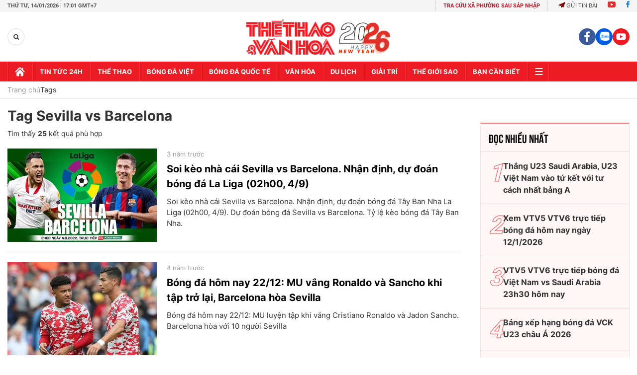

--- FILE ---
content_type: text/html; charset=utf-8
request_url: https://thethaovanhoa.vn/ajax/mostview/0.htm
body_size: 1443
content:


<div class="read-more">
    <div class="box-category" data-layout="6" data-key="highestviewnews:zoneid0hour48">
        <h3 class="title-text-name">Đọc nhiều nhất</h3>
        <div class="box-category-middle">
            
        <div class="box-category-item" data-newsid="20260111134517735" data-target="False">
            <a class="box-category-link-with-avatar img-resize"
                data-type="0"
                data-newstype="0"
                 
                href="/thang-u23-saudi-arabia-u23-viet-nam-vao-tu-ket-voi-tu-cach-nhat-bang-a-20260111134517735.htm" title="Th&#7855;ng U23 Saudi Arabia, U23 Vi&#7879;t Nam vào t&#7913; k&#7871;t v&#7899;i tư cách nh&#7845;t b&#7843;ng A">
                <img data-type="avatar"  loading="lazy" src="" alt="Th&#7855;ng U23 Saudi Arabia, U23 Vi&#7879;t Nam vào t&#7913; k&#7871;t v&#7899;i tư cách nh&#7845;t b&#7843;ng A" class="box-category-avatar">
            </a>
            <div class="box-category-content">
                <h3 class="box-category-title-text" data-comment="20260111134517735">
                    
                    <a class="box-category-link-title" data-objecttype=""
                        data-type="0"
                        data-linktype="newsdetail"
                        data-newstype="0"
                        data-id="20260111134517735"
                        href="/thang-u23-saudi-arabia-u23-viet-nam-vao-tu-ket-voi-tu-cach-nhat-bang-a-20260111134517735.htm"
                        
                        title="Th&#7855;ng U23 Saudi Arabia, U23 Vi&#7879;t Nam vào t&#7913; k&#7871;t v&#7899;i tư cách nh&#7845;t b&#7843;ng A">Thắng U23 Saudi Arabia, U23 Việt Nam vào tứ kết với tư cách nhất bảng A</a>
                    
                    
                </h3>
                <a class="box-category-category"   href="/truc-tiep-bong-da.htm" title="Trực tiếp Bóng đá">Trực tiếp Bóng đá</a>
                <span class="box-category-time need-get-timeago" title="1/13/2026 12:50:00 AM"></span>
                
                <p data-type="sapo" class="box-category-sapo">U23 Việt Nam tạo bất ngờ lớn khi loại U23 Saudi Arabia ở lượt trận cuối của bảng A tại VCK U23 châu Á 2026. Thầy trò HLV Kim Sang Sik thắng U23 Saudi Arabia 1-0 và đoạt vé đi tiếp với tư cách nhất bảng A.</p>
                
            </div>
        </div>
    
        <div class="box-category-item" data-newsid="20260112064718688" data-target="False">
            <a class="box-category-link-with-avatar img-resize"
                data-type="0"
                data-newstype="0"
                 
                href="/xem-vtv5-vtv6-truc-tiep-bong-da-hom-nay-ngay-12-1-2026-20260112064718688.htm" title="Xem VTV5 VTV6 tr&#7921;c ti&#7871;p bóng đá hôm nay ngày 12/1/2026">
                <img data-type="avatar"  loading="lazy" src="" alt="Xem VTV5 VTV6 tr&#7921;c ti&#7871;p bóng đá hôm nay ngày 12/1/2026" class="box-category-avatar">
            </a>
            <div class="box-category-content">
                <h3 class="box-category-title-text" data-comment="20260112064718688">
                    
                    <a class="box-category-link-title" data-objecttype=""
                        data-type="0"
                        data-linktype="newsdetail"
                        data-newstype="0"
                        data-id="20260112064718688"
                        href="/xem-vtv5-vtv6-truc-tiep-bong-da-hom-nay-ngay-12-1-2026-20260112064718688.htm"
                        
                        title="Xem VTV5 VTV6 tr&#7921;c ti&#7871;p bóng đá hôm nay ngày 12/1/2026">Xem VTV5 VTV6 trực tiếp bóng đá hôm nay ngày 12/1/2026</a>
                    
                    
                </h3>
                <a class="box-category-category"   href="/truc-tiep-bong-da.htm" title="Trực tiếp Bóng đá">Trực tiếp Bóng đá</a>
                <span class="box-category-time need-get-timeago" title="1/12/2026 11:35:00 PM"></span>
                
                <p data-type="sapo" class="box-category-sapo">Xem VTV5 VTV6 trực tiếp bóng đá hôm nay ngày 12/1/2026. Thethaovanhoa.vn cập nhật link trực tiếp bóng đá bóng đá Việt Nam, VCK U23 châu Á 2026, bóng đá Anh, Ý, Tây Ban Nha.</p>
                
            </div>
        </div>
    
        <div class="box-category-item" data-newsid="20260111133028935" data-target="False">
            <a class="box-category-link-with-avatar img-resize"
                data-type="0"
                data-newstype="0"
                 
                href="/vtv5-vtv6-truc-tiep-bong-da-viet-nam-vs-saudi-arabia-23h30-hom-nay-vck-u23-chau-a-2026-20260111133028935.htm" title="VTV5 VTV6 tr&#7921;c ti&#7871;p bóng đá Vi&#7879;t Nam vs Saudi Arabia 23h30 hôm nay">
                <img data-type="avatar"  loading="lazy" src="" alt="VTV5 VTV6 tr&#7921;c ti&#7871;p bóng đá Vi&#7879;t Nam vs Saudi Arabia 23h30 hôm nay" class="box-category-avatar">
            </a>
            <div class="box-category-content">
                <h3 class="box-category-title-text" data-comment="20260111133028935">
                    
                    <a class="box-category-link-title" data-objecttype=""
                        data-type="0"
                        data-linktype="newsdetail"
                        data-newstype="0"
                        data-id="20260111133028935"
                        href="/vtv5-vtv6-truc-tiep-bong-da-viet-nam-vs-saudi-arabia-23h30-hom-nay-vck-u23-chau-a-2026-20260111133028935.htm"
                        
                        title="VTV5 VTV6 tr&#7921;c ti&#7871;p bóng đá Vi&#7879;t Nam vs Saudi Arabia 23h30 hôm nay">VTV5 VTV6 trực tiếp bóng đá Việt Nam vs Saudi Arabia 23h30 hôm nay</a>
                    
                    
                </h3>
                <a class="box-category-category"   href="/truc-tiep-bong-da.htm" title="Trực tiếp Bóng đá">Trực tiếp Bóng đá</a>
                <span class="box-category-time need-get-timeago" title="1/13/2026 12:50:00 AM"></span>
                
                <p data-type="sapo" class="box-category-sapo">VTV5 VTV6 trực tiếp bóng đá Việt Nam vs Saudi Arabia (23h30, 12/1) - Thethaovanhoa.vn cập nhật diễn biến trận đấu giữa Việt Nam và Saudi Arabia thuộc VCK U23 châu Á 2026.</p>
                
            </div>
        </div>
    
        <div class="box-category-item" data-newsid="20260106101741599" data-target="False">
            <a class="box-category-link-with-avatar img-resize"
                data-type="0"
                data-newstype="0"
                 
                href="/bang-xep-hang-bong-da-vck-u23-chau-a-2026-20260106101741599.htm" title="B&#7843;ng x&#7871;p h&#7841;ng bóng đá VCK U23 châu Á 2026">
                <img data-type="avatar"  loading="lazy" src="" alt="B&#7843;ng x&#7871;p h&#7841;ng bóng đá VCK U23 châu Á 2026" class="box-category-avatar">
            </a>
            <div class="box-category-content">
                <h3 class="box-category-title-text" data-comment="20260106101741599">
                    
                    <a class="box-category-link-title" data-objecttype=""
                        data-type="0"
                        data-linktype="newsdetail"
                        data-newstype="0"
                        data-id="20260106101741599"
                        href="/bang-xep-hang-bong-da-vck-u23-chau-a-2026-20260106101741599.htm"
                        
                        title="B&#7843;ng x&#7871;p h&#7841;ng bóng đá VCK U23 châu Á 2026">Bảng xếp hạng bóng đá VCK U23 châu Á 2026</a>
                    
                    
                </h3>
                <a class="box-category-category"   href="/bong-da-viet-nam.htm" title="Bóng đá Việt">Bóng đá Việt</a>
                <span class="box-category-time need-get-timeago" title="1/14/2026 3:29:00 AM"></span>
                
                <p data-type="sapo" class="box-category-sapo">Bảng xếp hạng bóng đá VCK U23 châu Á - Thethaovanhoa.vn cập nhật thông tin chi tiết thứ hạng các bảng đấu tại VCK U23 châu Á 2026.</p>
                
            </div>
        </div>
    
        <div class="box-category-item" data-newsid="20260113163810888" data-target="False">
            <a class="box-category-link-with-avatar img-resize"
                data-type="0"
                data-newstype="0"
                 
                href="/vtv5-vtv6-truc-tiep-bong-da-thai-lan-vs-trung-quoc-18h30-hom-nay-vck-u23-chau-a-2026-20260113163810888.htm" title="VTV5 VTV6 tr&#7921;c ti&#7871;p bóng đá Thái Lan vs Trung Qu&#7889;c 18h30 hôm nay, VCK U23 châu Á 2026">
                <img data-type="avatar"  loading="lazy" src="" alt="VTV5 VTV6 tr&#7921;c ti&#7871;p bóng đá Thái Lan vs Trung Qu&#7889;c 18h30 hôm nay, VCK U23 châu Á 2026" class="box-category-avatar">
            </a>
            <div class="box-category-content">
                <h3 class="box-category-title-text" data-comment="20260113163810888">
                    
                    <a class="box-category-link-title" data-objecttype=""
                        data-type="0"
                        data-linktype="newsdetail"
                        data-newstype="0"
                        data-id="20260113163810888"
                        href="/vtv5-vtv6-truc-tiep-bong-da-thai-lan-vs-trung-quoc-18h30-hom-nay-vck-u23-chau-a-2026-20260113163810888.htm"
                        
                        title="VTV5 VTV6 tr&#7921;c ti&#7871;p bóng đá Thái Lan vs Trung Qu&#7889;c 18h30 hôm nay, VCK U23 châu Á 2026">VTV5 VTV6 trực tiếp bóng đá Thái Lan vs Trung Quốc 18h30 hôm nay, VCK U23 châu Á 2026</a>
                    
                    
                </h3>
                <a class="box-category-category"   href="/truc-tiep-bong-da.htm" title="Trực tiếp Bóng đá">Trực tiếp Bóng đá</a>
                <span class="box-category-time need-get-timeago" title="1/13/2026 6:00:00 PM"></span>
                
                <p data-type="sapo" class="box-category-sapo">VTV5 VTV6 trực tiếp bóng đá U23 Thái Lan vs U23 Trung Quốc (18h30, 14/1) - Thethaovanhoa.vn cập nhật diễn biến trận đấu giữa U23 Thái Lan vs U23 Trung Quốc thuộc VCK U23 châu Á 2026.</p>
                
            </div>
        </div>
    

        </div>
    </div>
</div>


--- FILE ---
content_type: application/javascript; charset=utf-8
request_url: https://fundingchoicesmessages.google.com/f/AGSKWxUCB9-z1zjFXnBlGs8ZMDtdinQhVUl2sx6SwqT0OZFG0qz2HKdgALesdDtKkqTV8PU1wnuEI2SkFdwlpRQW5b1EDFsH6FAshXHggzdjUzfwfp6u6A24kQsesJHI_JYY9swu2DZQ-39W0gkaXI3--mv1pq2xWASlDAKkEe4pzNZPBg0YCpVisxB9vdzK/__gads_top./banner-ads-&ad_box__Banner_Ads_/masterad.
body_size: -1289
content:
window['d390583f-f680-44fd-a766-0e4cc33ab07d'] = true;